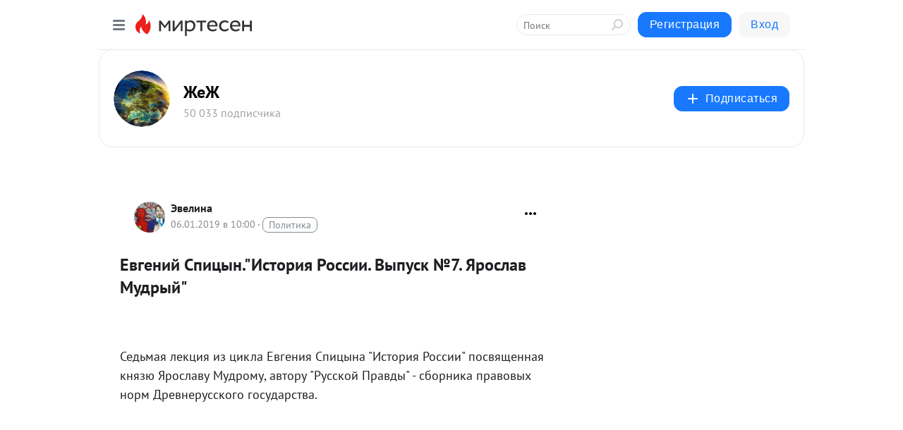

--- FILE ---
content_type: application/javascript;charset=UTF-8
request_url: https://exad.smi2.ru/jsapi?action=rtb_news&payload=CAMSJDE3ZDI5OTgwLWZmYTUtNDM1OC1iYzg5LWYxYjUxODI4Y2NiZhpEEJystMsGIgVydV9SVSoNMTguMTE4LjE1Ni44NjABOiQxZDgyODhiMS03NTEyLTQ5M2EtODM0Yi1mNDZmMzVlZWJmZmYiqAEIgAoQ0AUanwFNb3ppbGxhLzUuMCAoTWFjaW50b3NoOyBJbnRlbCBNYWMgT1MgWCAxMF8xNV83KSBBcHBsZVdlYktpdC81MzcuMzYgKEtIVE1MLCBsaWtlIEdlY2tvKSBDaHJvbWUvMTMxLjAuMC4wIFNhZmFyaS81MzcuMzY7IENsYXVkZUJvdC8xLjA7ICtjbGF1ZGVib3RAYW50aHJvcGljLmNvbSkqEQjkpAMaC21pcnRlc2VuLnJ1MuoCCowBaHR0cHM6Ly9uYXlhdnUubWlydGVzZW4ucnUvYmxvZy80MzMzMDAzMzIwMC9Fdmdlbml5LVNwaXRzeWluLklzdG9yaXlhLVJvc3NpaS4tVnlpcHVzay0lRTIlODQlOTY3Li1ZQXJvc2xhdi1NdWRyeWl5PyZ1dG1fcmVmZXJyZXI9bWlydGVzZW4ucnUSNGh0dHBzOi8vbWF0dmV5Y2hldi1vbGVnLmxpdmVqb3VybmFsLmNvbS84MTAwNTQ4Lmh0bWwiogHQldCy0LPQtdC90LjQuSDQodC_0LjRhtGL0L0uItCY0YHRgtC-0YDQuNGPINCg0L7RgdGB0LjQuC4g0JLRi9C_0YPRgdC6IOKEljcuINCv0YDQvtGB0LvQsNCyINCc0YPQtNGA0YvQuSIgLSDQltC10JYgLSDQnNC10LTQuNCw0L_Qu9Cw0YLRhNC-0YDQvNCwINCc0LjRgNCi0LXRgdC10L1CGgiDrAYSC3Nsb3RfMTAzOTM5GBogAkACSKwC
body_size: 72
content:
_jsapi_callbacks_._3({"response_id":"17d29980-ffa5-4358-bc89-f1b51828ccbf","blocks":[{"block_id":103939,"tag_id":"slot_103939","items":[],"block_view_uuid":"","strategy_id":14}],"trace":[]});


--- FILE ---
content_type: application/javascript;charset=UTF-8
request_url: https://exad.smi2.ru/jsapi?action=rtb_news&payload=CAQSJGJjZGVkMjhhLWNjNzAtNDNlZi1iMjc5LTdlMjE4YzZiN2Y3MRpEEJystMsGIgVydV9SVSoNMTguMTE4LjE1Ni44NjABOiQxZDgyODhiMS03NTEyLTQ5M2EtODM0Yi1mNDZmMzVlZWJmZmYiqAEIgAoQ0AUanwFNb3ppbGxhLzUuMCAoTWFjaW50b3NoOyBJbnRlbCBNYWMgT1MgWCAxMF8xNV83KSBBcHBsZVdlYktpdC81MzcuMzYgKEtIVE1MLCBsaWtlIEdlY2tvKSBDaHJvbWUvMTMxLjAuMC4wIFNhZmFyaS81MzcuMzY7IENsYXVkZUJvdC8xLjA7ICtjbGF1ZGVib3RAYW50aHJvcGljLmNvbSkqEQjkpAMaC21pcnRlc2VuLnJ1MuoCCowBaHR0cHM6Ly9uYXlhdnUubWlydGVzZW4ucnUvYmxvZy80MzMzMDAzMzIwMC9Fdmdlbml5LVNwaXRzeWluLklzdG9yaXlhLVJvc3NpaS4tVnlpcHVzay0lRTIlODQlOTY3Li1ZQXJvc2xhdi1NdWRyeWl5PyZ1dG1fcmVmZXJyZXI9bWlydGVzZW4ucnUSNGh0dHBzOi8vbWF0dmV5Y2hldi1vbGVnLmxpdmVqb3VybmFsLmNvbS84MTAwNTQ4Lmh0bWwiogHQldCy0LPQtdC90LjQuSDQodC_0LjRhtGL0L0uItCY0YHRgtC-0YDQuNGPINCg0L7RgdGB0LjQuC4g0JLRi9C_0YPRgdC6IOKEljcuINCv0YDQvtGB0LvQsNCyINCc0YPQtNGA0YvQuSIgLSDQltC10JYgLSDQnNC10LTQuNCw0L_Qu9Cw0YLRhNC-0YDQvNCwINCc0LjRgNCi0LXRgdC10L1CGgiLrAYSC3Nsb3RfMTAzOTQ3GBogAUACSKwC
body_size: 72
content:
_jsapi_callbacks_._4({"response_id":"bcded28a-cc70-43ef-b279-7e218c6b7f71","blocks":[{"block_id":103947,"tag_id":"slot_103947","items":[],"block_view_uuid":"","strategy_id":14}],"trace":[]});


--- FILE ---
content_type: application/javascript;charset=UTF-8
request_url: https://exad.smi2.ru/jsapi?action=rtb_news&payload=CAESJGNmMzFjYTk1LWEyYmEtNDcxMi05YjM5LTBjYWIxOTBkY2ExNxpEEJystMsGIgVydV9SVSoNMTguMTE4LjE1Ni44NjABOiQxZDgyODhiMS03NTEyLTQ5M2EtODM0Yi1mNDZmMzVlZWJmZmYiqAEIgAoQ0AUanwFNb3ppbGxhLzUuMCAoTWFjaW50b3NoOyBJbnRlbCBNYWMgT1MgWCAxMF8xNV83KSBBcHBsZVdlYktpdC81MzcuMzYgKEtIVE1MLCBsaWtlIEdlY2tvKSBDaHJvbWUvMTMxLjAuMC4wIFNhZmFyaS81MzcuMzY7IENsYXVkZUJvdC8xLjA7ICtjbGF1ZGVib3RAYW50aHJvcGljLmNvbSkqEQjkpAMaC21pcnRlc2VuLnJ1MuoCCowBaHR0cHM6Ly9uYXlhdnUubWlydGVzZW4ucnUvYmxvZy80MzMzMDAzMzIwMC9Fdmdlbml5LVNwaXRzeWluLklzdG9yaXlhLVJvc3NpaS4tVnlpcHVzay0lRTIlODQlOTY3Li1ZQXJvc2xhdi1NdWRyeWl5PyZ1dG1fcmVmZXJyZXI9bWlydGVzZW4ucnUSNGh0dHBzOi8vbWF0dmV5Y2hldi1vbGVnLmxpdmVqb3VybmFsLmNvbS84MTAwNTQ4Lmh0bWwiogHQldCy0LPQtdC90LjQuSDQodC_0LjRhtGL0L0uItCY0YHRgtC-0YDQuNGPINCg0L7RgdGB0LjQuC4g0JLRi9C_0YPRgdC6IOKEljcuINCv0YDQvtGB0LvQsNCyINCc0YPQtNGA0YvQuSIgLSDQltC10JYgLSDQnNC10LTQuNCw0L_Qu9Cw0YLRhNC-0YDQvNCwINCc0LjRgNCi0LXRgdC10L1CGgjvqwYSC3Nsb3RfMTAzOTE5GBogAUACSOwE
body_size: 71
content:
_jsapi_callbacks_._1({"response_id":"cf31ca95-a2ba-4712-9b39-0cab190dca17","blocks":[{"block_id":103919,"tag_id":"slot_103919","items":[],"block_view_uuid":"","strategy_id":14}],"trace":[]});


--- FILE ---
content_type: application/javascript;charset=UTF-8
request_url: https://exad.smi2.ru/jsapi?action=rtb_news&payload=CAISJGNlZDFiOGFiLTdkM2YtNDZlZS04MjRlLWNmZTcwNzUzNTZjMhpEEJystMsGIgVydV9SVSoNMTguMTE4LjE1Ni44NjABOiQxZDgyODhiMS03NTEyLTQ5M2EtODM0Yi1mNDZmMzVlZWJmZmYiqAEIgAoQ0AUanwFNb3ppbGxhLzUuMCAoTWFjaW50b3NoOyBJbnRlbCBNYWMgT1MgWCAxMF8xNV83KSBBcHBsZVdlYktpdC81MzcuMzYgKEtIVE1MLCBsaWtlIEdlY2tvKSBDaHJvbWUvMTMxLjAuMC4wIFNhZmFyaS81MzcuMzY7IENsYXVkZUJvdC8xLjA7ICtjbGF1ZGVib3RAYW50aHJvcGljLmNvbSkqEQjkpAMaC21pcnRlc2VuLnJ1MuoCCowBaHR0cHM6Ly9uYXlhdnUubWlydGVzZW4ucnUvYmxvZy80MzMzMDAzMzIwMC9Fdmdlbml5LVNwaXRzeWluLklzdG9yaXlhLVJvc3NpaS4tVnlpcHVzay0lRTIlODQlOTY3Li1ZQXJvc2xhdi1NdWRyeWl5PyZ1dG1fcmVmZXJyZXI9bWlydGVzZW4ucnUSNGh0dHBzOi8vbWF0dmV5Y2hldi1vbGVnLmxpdmVqb3VybmFsLmNvbS84MTAwNTQ4Lmh0bWwiogHQldCy0LPQtdC90LjQuSDQodC_0LjRhtGL0L0uItCY0YHRgtC-0YDQuNGPINCg0L7RgdGB0LjQuC4g0JLRi9C_0YPRgdC6IOKEljcuINCv0YDQvtGB0LvQsNCyINCc0YPQtNGA0YvQuSIgLSDQltC10JYgLSDQnNC10LTQuNCw0L_Qu9Cw0YLRhNC-0YDQvNCwINCc0LjRgNCi0LXRgdC10L1CGgiIrAYSC3Nsb3RfMTAzOTQ0GBogAUACSKwC
body_size: 72
content:
_jsapi_callbacks_._2({"response_id":"ced1b8ab-7d3f-46ee-824e-cfe7075356c2","blocks":[{"block_id":103944,"tag_id":"slot_103944","items":[],"block_view_uuid":"","strategy_id":14}],"trace":[]});


--- FILE ---
content_type: application/javascript;charset=UTF-8
request_url: https://exad.smi2.ru/jsapi?action=rtb_news&payload=CAUSJDNkMjIyNDgyLWJjYjAtNDdlMy04ZGZjLTNmMTZkODBjZTI1ZBpEEJystMsGIgVydV9SVSoNMTguMTE4LjE1Ni44NjABOiQxZDgyODhiMS03NTEyLTQ5M2EtODM0Yi1mNDZmMzVlZWJmZmYiqAEIgAoQ0AUanwFNb3ppbGxhLzUuMCAoTWFjaW50b3NoOyBJbnRlbCBNYWMgT1MgWCAxMF8xNV83KSBBcHBsZVdlYktpdC81MzcuMzYgKEtIVE1MLCBsaWtlIEdlY2tvKSBDaHJvbWUvMTMxLjAuMC4wIFNhZmFyaS81MzcuMzY7IENsYXVkZUJvdC8xLjA7ICtjbGF1ZGVib3RAYW50aHJvcGljLmNvbSkqEQjkpAMaC21pcnRlc2VuLnJ1MuoCCowBaHR0cHM6Ly9uYXlhdnUubWlydGVzZW4ucnUvYmxvZy80MzMzMDAzMzIwMC9Fdmdlbml5LVNwaXRzeWluLklzdG9yaXlhLVJvc3NpaS4tVnlpcHVzay0lRTIlODQlOTY3Li1ZQXJvc2xhdi1NdWRyeWl5PyZ1dG1fcmVmZXJyZXI9bWlydGVzZW4ucnUSNGh0dHBzOi8vbWF0dmV5Y2hldi1vbGVnLmxpdmVqb3VybmFsLmNvbS84MTAwNTQ4Lmh0bWwiogHQldCy0LPQtdC90LjQuSDQodC_0LjRhtGL0L0uItCY0YHRgtC-0YDQuNGPINCg0L7RgdGB0LjQuC4g0JLRi9C_0YPRgdC6IOKEljcuINCv0YDQvtGB0LvQsNCyINCc0YPQtNGA0YvQuSIgLSDQltC10JYgLSDQnNC10LTQuNCw0L_Qu9Cw0YLRhNC-0YDQvNCwINCc0LjRgNCi0LXRgdC10L1CGgiFrAYSC3Nsb3RfMTAzOTQxGBogBEACSKwH
body_size: 72
content:
_jsapi_callbacks_._5({"response_id":"3d222482-bcb0-47e3-8dfc-3f16d80ce25d","blocks":[{"block_id":103941,"tag_id":"slot_103941","items":[],"block_view_uuid":"","strategy_id":14}],"trace":[]});


--- FILE ---
content_type: application/javascript;charset=UTF-8
request_url: https://exad.smi2.ru/jsapi?action=rtb_news&payload=EiQ5YjhiZjc0ZS00MGRlLTRmZWQtYjM4Ny01OTVjNDYzZWJhZTcaRBCcrLTLBiIFcnVfUlUqDTE4LjExOC4xNTYuODYwATokMWQ4Mjg4YjEtNzUxMi00OTNhLTgzNGItZjQ2ZjM1ZWViZmZmIqgBCIAKENAFGp8BTW96aWxsYS81LjAgKE1hY2ludG9zaDsgSW50ZWwgTWFjIE9TIFggMTBfMTVfNykgQXBwbGVXZWJLaXQvNTM3LjM2IChLSFRNTCwgbGlrZSBHZWNrbykgQ2hyb21lLzEzMS4wLjAuMCBTYWZhcmkvNTM3LjM2OyBDbGF1ZGVCb3QvMS4wOyArY2xhdWRlYm90QGFudGhyb3BpYy5jb20pKhEI5KQDGgttaXJ0ZXNlbi5ydTLqAgqMAWh0dHBzOi8vbmF5YXZ1Lm1pcnRlc2VuLnJ1L2Jsb2cvNDMzMzAwMzMyMDAvRXZnZW5peS1TcGl0c3lpbi5Jc3Rvcml5YS1Sb3NzaWkuLVZ5aXB1c2stJUUyJTg0JTk2Ny4tWUFyb3NsYXYtTXVkcnlpeT8mdXRtX3JlZmVycmVyPW1pcnRlc2VuLnJ1EjRodHRwczovL21hdHZleWNoZXYtb2xlZy5saXZlam91cm5hbC5jb20vODEwMDU0OC5odG1sIqIB0JXQstCz0LXQvdC40Lkg0KHQv9C40YbRi9C9LiLQmNGB0YLQvtGA0LjRjyDQoNC-0YHRgdC40LguINCS0YvQv9GD0YHQuiDihJY3LiDQr9GA0L7RgdC70LDQsiDQnNGD0LTRgNGL0LkiIC0g0JbQtdCWIC0g0JzQtdC00LjQsNC_0LvQsNGC0YTQvtGA0LzQsCDQnNC40YDQotC10YHQtdC9QhoI9ZsGEgtzbG90XzEwMTg3NxgaIAJAAkjsBA
body_size: 73
content:
_jsapi_callbacks_._0({"response_id":"9b8bf74e-40de-4fed-b387-595c463ebae7","blocks":[{"block_id":101877,"tag_id":"slot_101877","items":[],"block_view_uuid":"","strategy_id":14}],"trace":[]});
